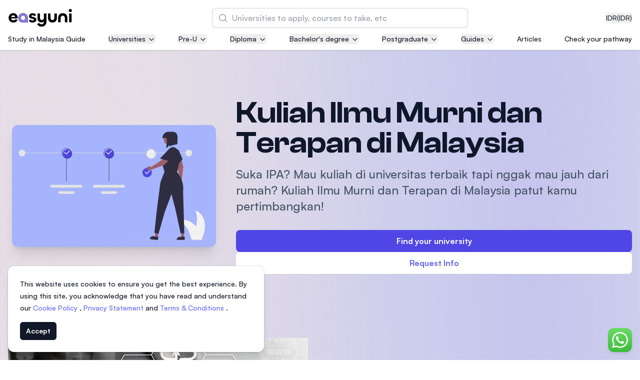

--- FILE ---
content_type: text/html; charset=utf-8
request_url: https://www.google.com/recaptcha/api2/aframe
body_size: 152
content:
<!DOCTYPE HTML><html><head><meta http-equiv="content-type" content="text/html; charset=UTF-8"></head><body><script nonce="O5IryFz93MUlSE-Mt-GDzQ">/** Anti-fraud and anti-abuse applications only. See google.com/recaptcha */ try{var clients={'sodar':'https://pagead2.googlesyndication.com/pagead/sodar?'};window.addEventListener("message",function(a){try{if(a.source===window.parent){var b=JSON.parse(a.data);var c=clients[b['id']];if(c){var d=document.createElement('img');d.src=c+b['params']+'&rc='+(localStorage.getItem("rc::a")?sessionStorage.getItem("rc::b"):"");window.document.body.appendChild(d);sessionStorage.setItem("rc::e",parseInt(sessionStorage.getItem("rc::e")||0)+1);localStorage.setItem("rc::h",'1769050998588');}}}catch(b){}});window.parent.postMessage("_grecaptcha_ready", "*");}catch(b){}</script></body></html>

--- FILE ---
content_type: text/javascript
request_url: https://www.easyuni.co.id/static/esm/ky-v0.33.3/ky.mjs
body_size: 9023
content:
/* esm.sh - esbuild bundle(ky@0.33.3) es2022 production */
var c=class extends Error{constructor(t,e,r){let s=t.status||t.status===0?t.status:"",i=t.statusText||"",a=`${s} ${i}`.trim(),n=a?`status code ${a}`:"an unknown error";super(`Request failed with ${n}`),Object.defineProperty(this,"response",{enumerable:!0,configurable:!0,writable:!0,value:void 0}),Object.defineProperty(this,"request",{enumerable:!0,configurable:!0,writable:!0,value:void 0}),Object.defineProperty(this,"options",{enumerable:!0,configurable:!0,writable:!0,value:void 0}),this.name="HTTPError",this.response=t,this.request=e,this.options=r}};var p=class extends Error{constructor(t){super("Request timed out"),Object.defineProperty(this,"request",{enumerable:!0,configurable:!0,writable:!0,value:void 0}),this.name="TimeoutError",this.request=t}};var l=o=>o!==null&&typeof o=="object";var d=(...o)=>{for(let t of o)if((!l(t)||Array.isArray(t))&&typeof t<"u")throw new TypeError("The `options` argument must be an object");return b({},...o)},g=(o={},t={})=>{let e=new globalThis.Headers(o),r=t instanceof globalThis.Headers,s=new globalThis.Headers(t);for(let[i,a]of s.entries())r&&a==="undefined"||a===void 0?e.delete(i):e.set(i,a);return e},b=(...o)=>{let t={},e={};for(let r of o)if(Array.isArray(r))Array.isArray(t)||(t=[]),t=[...t,...r];else if(l(r)){for(let[s,i]of Object.entries(r))l(i)&&s in t&&(i=b(t[s],i)),t={...t,[s]:i};l(r.headers)&&(e=g(e,r.headers),t.headers=e)}return t};var E=(()=>{let o=!1,t=!1,e=typeof globalThis.ReadableStream=="function",r=typeof globalThis.Request=="function";return e&&r&&(t=new globalThis.Request("https://a.com",{body:new globalThis.ReadableStream,method:"POST",get duplex(){return o=!0,"half"}}).headers.has("Content-Type")),o&&!t})(),S=typeof globalThis.AbortController=="function",A=typeof globalThis.ReadableStream=="function",C=typeof globalThis.FormData=="function",y=["get","post","put","patch","head","delete"],M=()=>{};M();var v={json:"application/json",text:"text/*",formData:"multipart/form-data",arrayBuffer:"*/*",blob:"*/*"},_=2147483647,w=Symbol("stop");var O=o=>y.includes(o)?o.toUpperCase():o,I=["get","put","head","delete","options","trace"],U=[408,413,429,500,502,503,504],k=[413,429,503],P={limit:2,methods:I,statusCodes:U,afterStatusCodes:k,maxRetryAfter:Number.POSITIVE_INFINITY,backoffLimit:Number.POSITIVE_INFINITY},j=(o={})=>{if(typeof o=="number")return{...P,limit:o};if(o.methods&&!Array.isArray(o.methods))throw new Error("retry.methods must be an array");if(o.statusCodes&&!Array.isArray(o.statusCodes))throw new Error("retry.statusCodes must be an array");return{...P,...o,afterStatusCodes:k}};async function T(o,t,e){return new Promise((r,s)=>{let i=setTimeout(()=>{t&&t.abort(),s(new p(o))},e.timeout);e.fetch(o).then(r).catch(s).then(()=>{clearTimeout(i)})})}var L=!!globalThis.DOMException;function R(o){if(L)return new DOMException(o?.reason??"The operation was aborted.","AbortError");let t=new Error(o?.reason??"The operation was aborted.");return t.name="AbortError",t}async function x(o,{signal:t}){return new Promise((e,r)=>{if(t){if(t.aborted){r(R(t));return}t.addEventListener("abort",s,{once:!0})}function s(){r(R(t)),clearTimeout(i)}let i=setTimeout(()=>{t?.removeEventListener("abort",s),e()},o)})}var m=class o{static create(t,e){let r=new o(t,e),s=async()=>{if(r._options.timeout>_)throw new RangeError(`The \`timeout\` option cannot be greater than ${_}`);await Promise.resolve();let n=await r._fetch();for(let u of r._options.hooks.afterResponse){let h=await u(r.request,r._options,r._decorateResponse(n.clone()));h instanceof globalThis.Response&&(n=h)}if(r._decorateResponse(n),!n.ok&&r._options.throwHttpErrors){let u=new c(n,r.request,r._options);for(let h of r._options.hooks.beforeError)u=await h(u);throw u}if(r._options.onDownloadProgress){if(typeof r._options.onDownloadProgress!="function")throw new TypeError("The `onDownloadProgress` option must be a function");if(!A)throw new Error("Streams are not supported in your environment. `ReadableStream` is missing.");return r._stream(n.clone(),r._options.onDownloadProgress)}return n},a=r._options.retry.methods.includes(r.request.method.toLowerCase())?r._retry(s):s();for(let[n,u]of Object.entries(v))a[n]=async()=>{r.request.headers.set("accept",r.request.headers.get("accept")||u);let f=(await a).clone();if(n==="json"){if(f.status===204||(await f.clone().arrayBuffer()).byteLength===0)return"";if(e.parseJson)return e.parseJson(await f.text())}return f[n]()};return a}constructor(t,e={}){if(Object.defineProperty(this,"request",{enumerable:!0,configurable:!0,writable:!0,value:void 0}),Object.defineProperty(this,"abortController",{enumerable:!0,configurable:!0,writable:!0,value:void 0}),Object.defineProperty(this,"_retryCount",{enumerable:!0,configurable:!0,writable:!0,value:0}),Object.defineProperty(this,"_input",{enumerable:!0,configurable:!0,writable:!0,value:void 0}),Object.defineProperty(this,"_options",{enumerable:!0,configurable:!0,writable:!0,value:void 0}),this._input=t,this._options={credentials:this._input.credentials||"same-origin",...e,headers:g(this._input.headers,e.headers),hooks:b({beforeRequest:[],beforeRetry:[],beforeError:[],afterResponse:[]},e.hooks),method:O(e.method??this._input.method),prefixUrl:String(e.prefixUrl||""),retry:j(e.retry),throwHttpErrors:e.throwHttpErrors!==!1,timeout:typeof e.timeout>"u"?1e4:e.timeout,fetch:e.fetch??globalThis.fetch.bind(globalThis)},typeof this._input!="string"&&!(this._input instanceof URL||this._input instanceof globalThis.Request))throw new TypeError("`input` must be a string, URL, or Request");if(this._options.prefixUrl&&typeof this._input=="string"){if(this._input.startsWith("/"))throw new Error("`input` must not begin with a slash when using `prefixUrl`");this._options.prefixUrl.endsWith("/")||(this._options.prefixUrl+="/"),this._input=this._options.prefixUrl+this._input}if(S){if(this.abortController=new globalThis.AbortController,this._options.signal){let r=this._options.signal;this._options.signal.addEventListener("abort",()=>{this.abortController.abort(r.reason)})}this._options.signal=this.abortController.signal}if(E&&(this._options.duplex="half"),this.request=new globalThis.Request(this._input,this._options),this._options.searchParams){let s="?"+(typeof this._options.searchParams=="string"?this._options.searchParams.replace(/^\?/,""):new URLSearchParams(this._options.searchParams).toString()),i=this.request.url.replace(/(?:\?.*?)?(?=#|$)/,s);(C&&this._options.body instanceof globalThis.FormData||this._options.body instanceof URLSearchParams)&&!(this._options.headers&&this._options.headers["content-type"])&&this.request.headers.delete("content-type"),this.request=new globalThis.Request(new globalThis.Request(i,{...this.request}),this._options)}this._options.json!==void 0&&(this._options.body=JSON.stringify(this._options.json),this.request.headers.set("content-type",this._options.headers.get("content-type")??"application/json"),this.request=new globalThis.Request(this.request,{body:this._options.body}))}_calculateRetryDelay(t){if(this._retryCount++,this._retryCount<this._options.retry.limit&&!(t instanceof p)){if(t instanceof c){if(!this._options.retry.statusCodes.includes(t.response.status))return 0;let r=t.response.headers.get("Retry-After");if(r&&this._options.retry.afterStatusCodes.includes(t.response.status)){let s=Number(r);return Number.isNaN(s)?s=Date.parse(r)-Date.now():s*=1e3,typeof this._options.retry.maxRetryAfter<"u"&&s>this._options.retry.maxRetryAfter?0:s}if(t.response.status===413)return 0}let e=.3;return Math.min(this._options.retry.backoffLimit,e*2**(this._retryCount-1)*1e3)}return 0}_decorateResponse(t){return this._options.parseJson&&(t.json=async()=>this._options.parseJson(await t.text())),t}async _retry(t){try{return await t()}catch(e){let r=Math.min(this._calculateRetryDelay(e),_);if(r!==0&&this._retryCount>0){await x(r,{signal:this._options.signal});for(let s of this._options.hooks.beforeRetry)if(await s({request:this.request,options:this._options,error:e,retryCount:this._retryCount})===w)return;return this._retry(t)}throw e}}async _fetch(){for(let t of this._options.hooks.beforeRequest){let e=await t(this.request,this._options);if(e instanceof Request){this.request=e;break}if(e instanceof Response)return e}return this._options.timeout===!1?this._options.fetch(this.request.clone()):T(this.request.clone(),this.abortController,this._options)}_stream(t,e){let r=Number(t.headers.get("content-length"))||0,s=0;return t.status===204?(e&&e({percent:1,totalBytes:r,transferredBytes:s},new Uint8Array),new globalThis.Response(null,{status:t.status,statusText:t.statusText,headers:t.headers})):new globalThis.Response(new globalThis.ReadableStream({async start(i){let a=t.body.getReader();e&&e({percent:0,transferredBytes:0,totalBytes:r},new Uint8Array);async function n(){let{done:u,value:h}=await a.read();if(u){i.close();return}if(e){s+=h.byteLength;let f=r===0?0:s/r;e({percent:f,transferredBytes:s,totalBytes:r},h)}i.enqueue(h),await n()}await n()}}),{status:t.status,statusText:t.statusText,headers:t.headers})}};var q=o=>{let t=(e,r)=>m.create(e,d(o,r));for(let e of y)t[e]=(r,s)=>m.create(r,d(o,s,{method:e}));return t.create=e=>q(d(e)),t.extend=e=>q(d(o,e)),t.stop=w,t},N=q(),ft=N;export{c as HTTPError,p as TimeoutError,ft as default};
/*! Bundled license information:

ky/distribution/index.js:
  (*! MIT License © Sindre Sorhus *)
*/
//# sourceMappingURL=ky.mjs.map